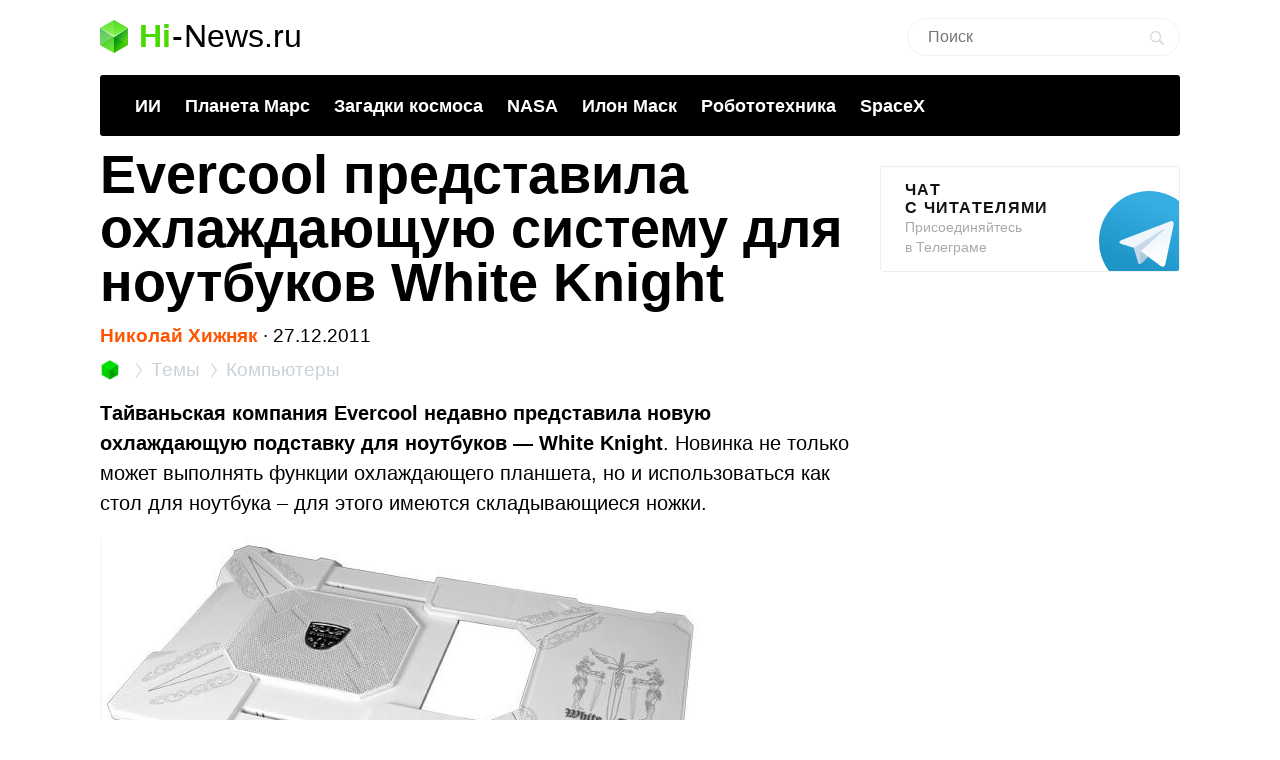

--- FILE ---
content_type: text/html; charset=utf-8
request_url: https://www.google.com/recaptcha/api2/aframe
body_size: 267
content:
<!DOCTYPE HTML><html><head><meta http-equiv="content-type" content="text/html; charset=UTF-8"></head><body><script nonce="fc9cWb5vmPNEM01TQJLI3Q">/** Anti-fraud and anti-abuse applications only. See google.com/recaptcha */ try{var clients={'sodar':'https://pagead2.googlesyndication.com/pagead/sodar?'};window.addEventListener("message",function(a){try{if(a.source===window.parent){var b=JSON.parse(a.data);var c=clients[b['id']];if(c){var d=document.createElement('img');d.src=c+b['params']+'&rc='+(localStorage.getItem("rc::a")?sessionStorage.getItem("rc::b"):"");window.document.body.appendChild(d);sessionStorage.setItem("rc::e",parseInt(sessionStorage.getItem("rc::e")||0)+1);localStorage.setItem("rc::h",'1769764409512');}}}catch(b){}});window.parent.postMessage("_grecaptcha_ready", "*");}catch(b){}</script></body></html>